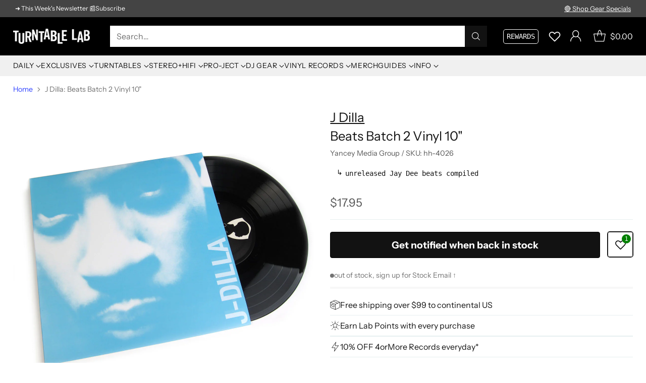

--- FILE ---
content_type: text/javascript
request_url: https://www.turntablelab.com/cdn/shop/t/127/assets/scroll-slider.js?v=137308953565903322681761607509
body_size: 2193
content:
import{a as _inherits,b as _createSuper,c as _createClass,d as _classCallCheck,h as _wrapNativeSuper}from"./_rollupPluginBabelHelpers-18ddf178.js";import{e}from"./fluorescent-dom.es-0c4d37e6.js";var dispatchCustomEvent=function(eventName){var data=arguments.length>1&&arguments[1]!==void 0?arguments[1]:{},detail={detail:data},event=new CustomEvent(eventName,data?detail:null);document.dispatchEvent(event)},MOVE_DELTA_REQUIRED_TO_PREVENT_CLICK=2,ScrollSlider=function(_HTMLElement){_inherits(ScrollSlider2,_HTMLElement);var _super=_createSuper(ScrollSlider2);function ScrollSlider2(){var _this;return _classCallCheck(this,ScrollSlider2),_this=_super.call(this),_this.strings=window.theme.strings,_this.selectors={slider:".scroll-slider__slider",slide:".scroll-slider__slider > *",pageDots:"[data-scroll-slider-page-dots]",dot:"[data-scroll-slider-page-dot]",prevButton:"[data-scroll-slider-prev-button]",nextButton:"[data-scroll-slider-next-button]",counterWrapper:".scroll-slider__counter",currentCounter:".scroll-slider__counter--current",totalCounter:".scroll-slider__counter--total"},_this.classes={dot:"scroll-slider-page-dot",dotVisible:"is-selected",hidden:"hidden",mouseDown:"mouse-down",freeScroll:"free-scroll-mode",dragging:"dragging"},_this}return _createClass(ScrollSlider2,[{key:"connectedCallback",value:function(){this.initSlider()}},{key:"initSlider",value:function(){var _this2=this;if(this.slider=this.querySelector(this.selectors.slider),!!this.slider&&(this.sliderItems=this.querySelectorAll(this.selectors.slide),!!this.sliderItems.length)){var sliderParent=this.parentElement,_this$dataset=this.dataset,id=_this$dataset.id,navigationContainer=_this$dataset.navigationContainer,autoplay=_this$dataset.autoplay,autoplayDelay=_this$dataset.autoplayDelay,autoplayPauseOnHover=_this$dataset.autoplayPauseOnHover,isSlideshow=_this$dataset.isSlideshow;this.initialized=!1,this.pageDotEvents=[],this.events=[],this.id=id,this.isSlideshow=isSlideshow==="true",this.autoplayDelay=parseInt(autoplayDelay,10),this.shouldAutoplay=autoplay==="true",this.shouldPauseOnHover=autoplayPauseOnHover==="true",this.hasBorderedGrid=sliderParent.dataset.gridStyle==="bordered_grid",this.slider.dataset.slideCount=this.sliderItems.length,this.userIsOnTouchScreen=function(){return window.matchMedia("(pointer: coarse)").matches};var navigationWrapper=navigationContainer?this.closest(navigationContainer):this;this.pageDotsElement=navigationWrapper.querySelector(this.selectors.pageDots),this.counterWrapper=navigationWrapper.querySelector(this.selectors.counterWrapper),this.currentPageElement=navigationWrapper.querySelector(this.selectors.currentCounter),this.pageTotalElement=navigationWrapper.querySelector(this.selectors.totalCounter),this.prevButton=navigationWrapper.querySelector(this.selectors.prevButton),this.nextButton=navigationWrapper.querySelector(this.selectors.nextButton),this.initEvents();var resizeObserver=new ResizeObserver(function(){return _this2.initScroller()});resizeObserver.observe(this.slider),this.userIsOnTouchScreen()||this.initDragScroll()}}},{key:"initEvents",value:function(){var _this3=this;this.events=[e(this.slider,"scroll",function(){return _this3.handleScrollPositionChange()}),e(document,"scroll-slider-".concat(this.id,":go-to-slide"),function(event){_this3.scrollTo(event.detail.slideIndex*_this3.sliderWidth,event.detail.behavior)})],this.prevButton&&this.events.push(e(this.prevButton,"click",function(e2){return _this3.onButtonClick(e2)})),this.nextButton&&this.events.push(e(this.nextButton,"click",function(e2){return _this3.onButtonClick(e2)}))}},{key:"setInitialSlide",value:function(){this.initialSlide=null;for(var i=0;i<this.sliderItems.length;i++){var slide=this.sliderItems[i];if(slide.getAttribute("data-initial-slide")!==null){this.initialSlide=slide;break}}this.initialSlide&&dispatchCustomEvent("scroll-slider-".concat(this.id,":go-to-slide"),{slideIndex:this.initialSlide.dataset.slideIndex,behavior:"instant"})}},{key:"disconnectedCallback",value:function(){var _this$events;(_this$events=this.events)===null||_this$events===void 0||_this$events.forEach(function(unsubscribe){return unsubscribe()})}},{key:"initDragScroll",value:function(){this.mouseIsDown=!1,this.mouseStartPositionX=null,this.scrolledLeft=0,this.events.push(e(this.slider,"mousedown",this.handleDragScrollMouseDown.bind(this)),e(this.slider,"mouseleave",this.handleDragScrollMouseLeave.bind(this)),e(this.slider,"mouseup",this.handleDragScrollMouseUp.bind(this)),e(this.slider,"mousemove",this.handleDragScrollMouseMove.bind(this)))}},{key:"handleDragScrollMouseDown",value:function(event){this.contentsAreScrollable&&(this.mouseIsDown=!0,this.slider.classList.add(this.classes.mouseDown),this.mouseStartPositionX=event.pageX-this.slider.offsetLeft,this.scrolledLeft=this.slider.scrollLeft)}},{key:"handleDragScrollMouseLeave",value:function(){if(this.shouldPauseOnHover&&this.shouldAutoplay){var _this$autoplay;(_this$autoplay=this.autoplay)===null||_this$autoplay===void 0||_this$autoplay.resume(),this.handleDragMouseOut();return}this.mouseIsDown||this.handleDragMouseOut()}},{key:"handleDragScrollMouseUp",value:function(){this.slider.classList.remove(this.classes.dragging),this.mouseIsDown=!1,this.slider.classList.remove(this.classes.mouseDown)}},{key:"handleDragScrollMouseMove",value:function(event){if(this.mouseIsDown){event.preventDefault();var mouseCurrentPositionX=event.pageX-this.slider.offsetLeft,mouseDownToUpPositionDelta=Math.abs(mouseCurrentPositionX-this.mouseStartPositionX);mouseDownToUpPositionDelta>=MOVE_DELTA_REQUIRED_TO_PREVENT_CLICK&&this.slider.classList.add(this.classes.dragging),!this.isSlideshow&&this.handleDrag(mouseCurrentPositionX)}}},{key:"initScroller",value:function(){var previousTotalPageCount=this.totalPages;this.sliderItemsToShow=Array.from(this.sliderItems).filter(function(element){return element.clientWidth>0}),this.contentsAreScrollable=this.slider.scrollWidth>this.slider.offsetWidth,this.dataset.contentsAreScrollable=this.contentsAreScrollable,this.sliderItemsToShow.length&&(this.sliderStyles=getComputedStyle(this.slider),this.styles=getComputedStyle(this),this.gapWidth=parseFloat(this.sliderStyles.getPropertyValue("gap")),this.fullWidthPaddingOffset=parseFloat(this.sliderStyles.getPropertyValue("padding-left")),this.columns=this.styles.getPropertyValue("--scroll-columns"),this.visibleColumns=this.columns-1,this.sliderWidth=this.getBoundingClientRect().width-this.fullWidthPaddingOffset,this.slideWidth=this.sliderItemsToShow[0].getBoundingClientRect().width,this.slideWidthWithGap=this.slideWidth+this.gapWidth*this.visibleColumns/this.columns,this.slidesPerPage=Math.floor(this.sliderWidth/this.slideWidthWithGap),this.totalPages=Math.ceil(this.sliderItemsToShow.length/this.slidesPerPage),this.pageDotsElement&&previousTotalPageCount!==this.totalPages&&this.initPageDots(),this.initialized||(document.dispatchEvent(new CustomEvent("scroll-slider-".concat(this.id,":initialized"),{})),this.initialized=!0,this.setInitialSlide()),this.handleScrollPositionChange())}},{key:"initPageDots",value:function(){var _this4=this;this.pageDotEvents.forEach(function(unsubscribe){return unsubscribe()}),this.pageDotEvents=[],this.pageDotsElement.innerHTML="",this.dots=null;for(var index=0;index<this.totalPages;index++){var dot=document.createElement("button");dot.type="button",dot.setAttribute("class",this.classes.dot),dot.setAttribute("data-scroll-slider-page-dot",""),dot.setAttribute("data-go-to",index),dot.setAttribute("aria-label",this.strings.accessibility.carousel_select.replace("{{ number }}",index+1)),this.pageDotEvents.push(e(dot,"click",function(e2){return _this4.onDotClick(e2)})),this.pageDotsElement.appendChild(dot)}this.dots=this.pageDotsElement.querySelectorAll(this.selectors.dot)}},{key:"handleScrollPositionChange",value:function(){var _this5=this,previousPage=this.currentPage;this.currentPage=Math.round(this.slider.scrollLeft/(this.slideWidthWithGap*this.slidesPerPage))+1,this.isSlideVisible(this.sliderItemsToShow[this.sliderItemsToShow.length-1],this.fullWidthPaddingOffset)&&this.currentPage!==this.totalPages&&!this.isSlideshow&&++this.currentPage,this.counterWrapper&&(this.totalPages===1?this.counterWrapper.classList.add(this.classes.hidden):(this.counterWrapper.classList.remove(this.classes.hidden),this.currentPageElement.textContent=this.currentPage,this.pageTotalElement.textContent=this.totalPages)),this.pageDotsElement&&(this.pageDotsElement.classList.remove(this.classes.hidden),this.dots.forEach(function(dot){return dot.classList.remove(_this5.classes.dotVisible)}),this.dots[this.currentPage-1].classList.add(this.classes.dotVisible),this.totalPages===1&&this.pageDotsElement.classList.add(this.classes.hidden)),this.currentPage!=previousPage&&document.dispatchEvent(new CustomEvent("scroll-slider-".concat(this.id,":slide-changed"),{detail:{currentPage:this.currentPage,currentElement:this.sliderItemsToShow[this.currentPage-1]}})),!this.isSlideshow&&this.nextButton&&this.prevButton&&(this.totalPages===1?(this.prevButton.classList.add(this.classes.hidden),this.nextButton.classList.add(this.classes.hidden)):(this.prevButton.classList.remove(this.classes.hidden),this.nextButton.classList.remove(this.classes.hidden)),this.isSlideVisible(this.sliderItemsToShow[0])&&this.slider.scrollLeft<=0?this.prevButton.setAttribute("disabled","disabled"):this.prevButton.removeAttribute("disabled"),this.isSlideVisible(this.sliderItemsToShow[this.sliderItemsToShow.length-1])?this.nextButton.setAttribute("disabled","disabled"):this.nextButton.removeAttribute("disabled"))}},{key:"isSlideVisible",value:function(element){var offset=arguments.length>1&&arguments[1]!==void 0?arguments[1]:0,elOffsetLeft=element.offsetLeft,sliderScrollLeft=this.slider.scrollLeft;this.hasBorderedGrid&&(offset+=1);var lastVisibleSlidePosition=Math.floor(this.sliderWidth+sliderScrollLeft+offset),scrollPosition=Math.floor(elOffsetLeft+element.getBoundingClientRect().width);return scrollPosition<=lastVisibleSlidePosition||scrollPosition%lastVisibleSlidePosition===1&&elOffsetLeft>=sliderScrollLeft}},{key:"userIsTabbing",value:function(){return document.body.classList.contains("user-is-tabbing")}},{key:"onDotClick",value:function(event){event.preventDefault();var scrollBehavior=this.isSlideshow?"instant":"smooth",goTo=event.target.dataset.goTo;this.scrollTo(goTo*this.slideWidthWithGap*this.slidesPerPage,scrollBehavior)}},{key:"onButtonClick",value:function(event){event.preventDefault();var scrollBehavior=this.isSlideshow?"instant":"smooth",amountToScroll=this.slidesPerPage*this.slideWidthWithGap,destinationPosition=event.currentTarget.name==="next"?this.slider.scrollLeft+amountToScroll:this.slider.scrollLeft-amountToScroll;this.scrollTo(destinationPosition,scrollBehavior)}},{key:"handleDrag",value:function(mouseCurrentPositionX){this.slider.classList.add(this.classes.freeScroll);var dragSpeedMultiplier=1.5,drag=(mouseCurrentPositionX-this.mouseStartPositionX)*dragSpeedMultiplier;this.slider.scrollLeft=this.scrolledLeft-drag}},{key:"handleDragMouseOut",value:function(){this.slider.classList.remove(this.classes.dragging),this.mouseIsDown=!1,this.slider.classList.remove(this.classes.mouseDown)}},{key:"scrollTo",value:function(left){var behavior=arguments.length>1&&arguments[1]!==void 0?arguments[1]:"smooth";this.slider.classList.remove(this.classes.freeScroll),this.slideScrollPosition=left,this.slider.scrollTo({left:left,behavior:behavior})}},{key:"updateSlideVisibility",value:function(){var _this6=this;this.sliderItems.forEach(function(slide,index){slide.toggleAttribute("inert",index!==_this6.currentPage-1)})}}]),ScrollSlider2}(_wrapNativeSuper(HTMLElement));customElements.get("scroll-slider-component")||customElements.define("scroll-slider-component",ScrollSlider);export{ScrollSlider as default};
//# sourceMappingURL=/cdn/shop/t/127/assets/scroll-slider.js.map?v=137308953565903322681761607509


--- FILE ---
content_type: text/javascript; charset=utf-8
request_url: https://www.turntablelab.com/products/j-dilla-beats-batch-2-vinyl-10.js
body_size: 772
content:
{"id":446643836,"title":"J Dilla: Beats Batch 2 Vinyl 10\"","handle":"j-dilla-beats-batch-2-vinyl-10","description":"\u003cmeta charset=\"utf-8\"\u003e\n\u003cp\u003e\u003cem\u003eUnreleased Dilla beats crafted on his legendary SP-1200!\u003c\/em\u003e Originally released as part of the limited edition \u003ca href=\"http:\/\/turntablelab.com\/products\/j-dilla-the-king-of-beats-vinyl-boxset-ma-dukes-yancey-collectors-edition\" target=\"_blank\" rel=\"noopener noreferrer\"\u003eKing Of Beats Ma Dukes Yancey Collector's Box Set\u003c\/a\u003e, this 10\" vinyl contains ten unheard Jay Dee beats made during the same era as classics for \u003ca href=\"http:\/\/turntablelab.com\/search?q=slum+village\" target=\"_blank\" rel=\"noopener noreferrer\"\u003e\u003cstrong\u003eSlum Village\u003c\/strong\u003e\u003c\/a\u003e, \u003ca href=\"http:\/\/turntablelab.com\/search?q=pharcyde\" target=\"_blank\" rel=\"noopener noreferrer\"\u003e\u003cstrong\u003ePharcyde\u003c\/strong\u003e\u003c\/a\u003e, \u003ca href=\"http:\/\/turntablelab.com\/search?q=a+tribe+called+quest\" target=\"_blank\" rel=\"noopener noreferrer\"\u003e\u003cstrong\u003eATCQ\u003c\/strong\u003e\u003c\/a\u003e, and more. Volume 2 of 4, a must for the \u003ca href=\"http:\/\/turntablelab.com\/search?q=dilla\" target=\"_blank\" rel=\"noopener noreferrer\"\u003e\u003cstrong\u003eDilla\u003c\/strong\u003e\u003c\/a\u003e completists. Recommended.\u003c\/p\u003e\n\u003cul\u003e\n\u003cli\u003econtains 10 unreleased J Dilla beats\u003c\/li\u003e\n\u003cli\u003e\u003ca href=\"http:\/\/turntablelab.com\/search?q=dilla+beats+batch+10%22\" target=\"_blank\" rel=\"noopener noreferrer\"\u003eother volumes available\u003c\/a\u003e\u003c\/li\u003e\n\u003cli\u003ealso available as a \u003ca href=\"http:\/\/turntablelab.com\/products\/j-dilla-beats-batch-vol-1-4-vinyl-10-pack\" target=\"_blank\" rel=\"noopener noreferrer\"\u003emoney-saving 4x10\" pack\u003c\/a\u003e\n\u003c\/li\u003e\n\u003cli\u003emusic label: Yancey Media Group 2015\u003c\/li\u003e\n\u003c\/ul\u003e\n\u003ch6\u003ereviewed by Von Bee 03\/2015\u003c\/h6\u003e\n\u003cul\u003e\u003c\/ul\u003e\n\u003ch6\u003e\u003c\/h6\u003e.","published_at":"2015-03-14T22:37:00-04:00","created_at":"2015-03-14T22:37:29-04:00","vendor":"J Dilla","type":"_music-hiphop","tags":["J Dilla aka Jay Dee"],"price":1795,"price_min":1795,"price_max":1795,"available":false,"price_varies":false,"compare_at_price":null,"compare_at_price_min":0,"compare_at_price_max":0,"compare_at_price_varies":false,"variants":[{"id":1238509580,"title":"10\" Vinyl","option1":"10\" Vinyl","option2":null,"option3":null,"sku":"hh-4026","requires_shipping":true,"taxable":true,"featured_image":null,"available":false,"name":"J Dilla: Beats Batch 2 Vinyl 10\" - 10\" Vinyl","public_title":"10\" Vinyl","options":["10\" Vinyl"],"price":1795,"weight":318,"compare_at_price":null,"inventory_quantity":0,"inventory_management":"shopify","inventory_policy":"deny","barcode":"38509580","quantity_rule":{"min":1,"max":null,"increment":1},"quantity_price_breaks":[],"requires_selling_plan":false,"selling_plan_allocations":[]}],"images":["\/\/cdn.shopify.com\/s\/files\/1\/0105\/4542\/products\/jdilla-beatsbatch-2_cffddca6-d2d9-4acb-8581-b0af9f7dc4f4.jpg?v=1759262057"],"featured_image":"\/\/cdn.shopify.com\/s\/files\/1\/0105\/4542\/products\/jdilla-beatsbatch-2_cffddca6-d2d9-4acb-8581-b0af9f7dc4f4.jpg?v=1759262057","options":[{"name":"title","position":1,"values":["10\" Vinyl"]}],"url":"\/products\/j-dilla-beats-batch-2-vinyl-10","media":[{"alt":"J. Dilla: Beats Batch 2 Vinyl 10\"","id":18432426074,"position":1,"preview_image":{"aspect_ratio":1.0,"height":1200,"width":1200,"src":"https:\/\/cdn.shopify.com\/s\/files\/1\/0105\/4542\/products\/jdilla-beatsbatch-2_cffddca6-d2d9-4acb-8581-b0af9f7dc4f4.jpg?v=1759262057"},"aspect_ratio":1.0,"height":1200,"media_type":"image","src":"https:\/\/cdn.shopify.com\/s\/files\/1\/0105\/4542\/products\/jdilla-beatsbatch-2_cffddca6-d2d9-4acb-8581-b0af9f7dc4f4.jpg?v=1759262057","width":1200}],"requires_selling_plan":false,"selling_plan_groups":[]}